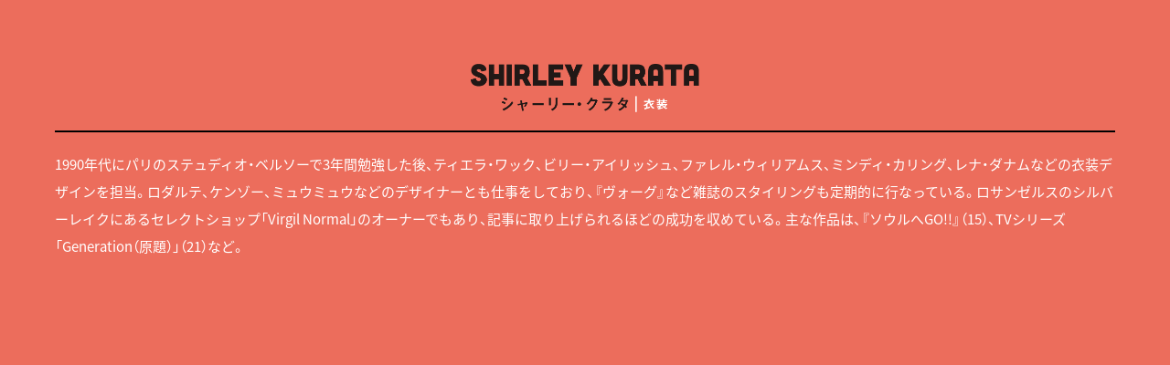

--- FILE ---
content_type: text/html; charset=UTF-8
request_url: https://gaga.ne.jp/eeaao/staff/shirley.html
body_size: 3248
content:
<!DOCTYPE html>
<html lang="ja">
<head>
  <meta charset="UTF-8">
  <meta name="viewport" content="width=device-width, initial-scale=1.0">
  <meta name="author" content="GAGA">
  <meta name="robots" content="noindex">
  <meta name="description" content="マルチバースとカンフーで世界を救え？！スタジオA24（「ミッドサマー」）が贈る空前絶後のアクション・エンターテイメント、降臨。2023年3月3日（金）公開">
  <meta name="keywords" content="エブリシング・エブリウェア・オール・アット・ワンス,エブエブ,ダニエルズ,ミシェル・ヨー,キー・ホイ・クァイ,ジェイミー・リー・カーティス,アンソニー・ルッソ＆ジョー・ルッソ,スイス・アーミー・マン,インディ・ジョーンズ／魔宮の伝説,アベンジャーズ／インフィニティ・ウォー,アベンジャーズ／エンドゲーム">
  <link rel="canonical" href="https://gaga.ne.jp/eeaao/staff/">
  <!-- Facebook -->
  <meta property="og:type" content="website">
  <meta property="og:title" content="STAFF｜映画『エブリシング・エブリウェア・オール・アット・ワンス』公式サイト">
  <meta property="og:image" content="https://gaga.ne.jp/eeaao/assets/common/img/og02.png">
  <meta property="og:url" content="https://gaga.ne.jp/eeaao/staff/">
  <meta property="og:site_name" content="映画『エブリシング・エブリウェア・オール・アット・ワンス』公式サイト">
  <meta property="og:description" content="マルチバースとカンフーで世界を救え？！スタジオA24（「ミッドサマー」）が贈る空前絶後のアクション・エンターテイメント、降臨。2023年3月3日（金）公開">
  <!-- Twitter -->
  <meta name="twitter:card" content="summary_large_image">
  <meta name="twitter:title" content="STAFF｜映画『エブリシング・エブリウェア・オール・アット・ワンス』公式サイト">
  <meta name="twitter:image" content="https://gaga.ne.jp/eeaao/assets/common/img/og02.png">
  <meta name="twitter:url" content="https://gaga.ne.jp/eeaao/staff/">
  <meta name="twitter:description" content="マルチバースとカンフーで世界を救え？！スタジオA24（「ミッドサマー」）が贈る空前絶後のアクション・エンターテイメント、降臨。2023年3月3日（金）公開">
  <title>STAFF｜映画『エブリシング・エブリウェア・オール・アット・ワンス』公式サイト</title>

  <link rel="stylesheet" type="text/css" href="../assets/common/css/reset.css" media="all">
  <link rel="stylesheet" type="text/css" href="../assets/css/style.css" media="all">
  <link rel="stylesheet" type="text/css" href="../assets/css/staff.css" media="all">

  <!-- icons -->
  <link rel="apple-touch-icon" sizes="180x180" href="../assets/icon/apple-touch-icon.png">
  <link rel="icon" type="image/png" sizes="32x32" href="../assets/icon/favicon-32x32.png">
  <link rel="icon" type="image/png" sizes="16x16" href="../assets/icon/favicon-16x16.png">
  <link rel="manifest" href="../assets/icon/site.webmanifest">
  <link rel="mask-icon" href="../assets/icon/safari-pinned-tab.svg" color="#000000">
  <meta name="msapplication-TileColor" content="#ffffff">
  <meta name="theme-color" content="#ffffff">

  <!-- Google tag (gtag.js) -->
  <script async src="https://www.googletagmanager.com/gtag/js?id=UA-143595797-82"></script>
  <script>
    window.dataLayer = window.dataLayer || [];
    function gtag(){dataLayer.push(arguments);}
    gtag('js', new Date());

    gtag('config', 'UA-143595797-82');
  </script>
  <!-- Google tag (gtag.js) -->
  <script async src="https://www.googletagmanager.com/gtag/js?id=AW-607106766"></script>
  <script>
    window.dataLayer = window.dataLayer || [];
    function gtag(){dataLayer.push(arguments);}
    gtag('js', new Date());

    gtag('config', 'AW-607106766');
  </script>
  <!-- Twitter conversion tracking base code -->
  <script>
  !function(e,t,n,s,u,a){e.twq||(s=e.twq=function(){s.exe?s.exe.apply(s,arguments):s.queue.push(arguments);
  },s.version='1.1',s.queue=[],u=t.createElement(n),u.async=!0,u.src='https://static.ads-twitter.com/uwt.js',
  a=t.getElementsByTagName(n)[0],a.parentNode.insertBefore(u,a))}(window,document,'script');
  twq('config','oe7o0');
  </script>
  <!-- End Twitter conversion tracking base code -->
  <!-- Meta Pixel Code -->
  <script>
    !function(f,b,e,v,n,t,s)
    {if(f.fbq)return;n=f.fbq=function(){n.callMethod?
    n.callMethod.apply(n,arguments):n.queue.push(arguments)};
    if(!f._fbq)f._fbq=n;n.push=n;n.loaded=!0;n.version='2.0';
    n.queue=[];t=b.createElement(e);t.async=!0;
    t.src=v;s=b.getElementsByTagName(e)[0];
    s.parentNode.insertBefore(t,s)}(window, document,'script',
    'https://connect.facebook.net/en_US/fbevents.js');
    fbq('init', '934935984528809');
    fbq('track', 'PageView');
  </script>
  <noscript><img height="1" width="1" style="display:none"
    src="https://www.facebook.com/tr?id=934935984528809&ev=PageView&noscript=1"
  /></noscript>
  <!-- End Meta Pixel Code -->

</head>

<body class="staff">
  <!-- container -->
  <div class="container">
    <dl class="staff-wrap">
      <dt><img src="../assets/img/staff/staff-name-shirley.png" alt="SHIRLEY KURATA　シャーリー・クラタ"></dt>
      <dd><p>1990年代にパリのステュディオ・ベルソーで3年間勉強した後、ティエラ・ワック、ビリー・アイリッシュ、ファレル・ウィリアムス、ミンディ・カリング、レナ・ダナムなどの衣装デザインを担当。ロダルテ、ケンゾー、ミュウミュウなどのデザイナーとも仕事をしており、『ヴォーグ』など雑誌のスタイリングも定期的に行なっている。ロサンゼルスのシルバーレイクにあるセレクトショップ「Virgil Normal」のオーナーでもあり、記事に取り上げられるほどの成功を収めている。主な作品は、『ソウルへGO!!』（15）、TVシリーズ「Generation（原題）」（21）など。</p></dd>
    </dl>
  </div>
  <!-- / container -->

  <!-- js -->
  <script src="../assets/lib/jquery.js?v3.6.0"></script>
  <script src="../assets/lib/wow.min.js"></script>
  <script src="../assets/lib/colorbox/jquery.colorbox.js"></script>
  <script src="../assets/js/scripts.js"></script>

  <!-- リマーケティング タグの Google コード -->
  <!--
  リマーケティング タグは、個人を特定できる情報と関連付けることも、デリケートなカテゴリに属するページに設置することも許可されません。タグの設定方法については、こちらのページをご覧ください。
  http://google.com/ads/remarketingsetup
  -->
  <script type="text/javascript">
  /* <![CDATA[ */
  var google_conversion_id = 970688760;
  var google_custom_params = window.google_tag_params; var google_remarketing_only = true;
  /* ]]> */
  </script>
  <script type="text/javascript" src="//www.googleadservices.com/pagead/conversion.js">
  </script>
  <noscript>
  <div style="display:inline;">
  <img height="1" width="1" style="border-style:none;" alt="" src="//googleads.g.doubleclick.net/pagead/viewthroughconversion/970688760/?value=0&amp;guid=ON&amp;script=0"/>
  </div>
  </noscript>

  <!-- Yahoo Code for your Target List -->
  <script type="text/javascript" language="javascript">
  /* <![CDATA[ */
  var yahoo_retargeting_id = 'ZZD1GX0W3Y'; var yahoo_retargeting_label = ''; var yahoo_retargeting_page_type = ''; var yahoo_retargeting_items = [{item_id: '', category_id: '', price: '',
  quantity: ''}];
  /* ]]> */
  </script>
  <script type="text/javascript" language="javascript" 
  src="https://b92.yahoo.co.jp/js/s_retargeting.js"></script>

  <script async src="https://s.yimg.jp/images/listing/tool/cv/ytag.js"></script>
  <script>
  window.yjDataLayer = window.yjDataLayer || [];
  function ytag() { yjDataLayer.push(arguments); }
  ytag({
    "type":"yjad_retargeting",
    "config":{
      "yahoo_retargeting_id": "J37TZW07UZ",
      "yahoo_retargeting_label": "",
      "yahoo_retargeting_page_type": "",
      "yahoo_retargeting_items":[
        {item_id: '', category_id: '', price: '', quantity: ''}
      ]
    }
  });
  </script>

</body>
</html>

--- FILE ---
content_type: text/css
request_url: https://gaga.ne.jp/eeaao/assets/common/css/reset.css
body_size: 1536
content:
@charset "utf-8";

/******************************************************
初期化
******************************************************/

body,
div,
dl,dt,dd,
ul,ol,li,
h1,h2,h3,h4,h5,h6,
pre,
form,
fieldset,
input,
textarea,
p,
blockquote,
th,
td {
	margin:0;
	padding:0;
} 

table {  
	border-collapse:collapse;
	border-spacing:0;
} 

img,
embed,
object {
	vertical-align:middle;
}

ul,li{
	list-style:none;
}

button{
        background-color: transparent;
        border: none;
        cursor: pointer;
        outline: none;
        padding: 0;
        appearance: none;
}

/*--------------------------------------------
 * firefox
 -------------------------------------------*/
html {
	overflow-y:scroll;
}

a:link,
a:visited {
	outline-width:0;
}
a:hover,
a:active {
	outline-width:0;
}


/*--------------------------------------------
 * param
 -------------------------------------------*/
html {
	overflow-y:scroll;
}

a:link,
a:visited {
	outline-width:0;
}
a:hover,
a:active {
	outline-width:0;
}

/*a:link,
a:visited {
	color: #0B237E;
}
a:hover,
a:active {
	color: #02A4F3;
}*/


/*--------------------------------------------
 * clearfix
 -------------------------------------------*/

.clearfix:after {
	content:".";
	height:0;
	clear:both;
	display: block;
	visibility:hidden;
}

.clearfix {
	display:inline-block;
}

/* Hides from IE-mac \*/
* html .clearfix { height:1%; }
.clearfix { display:block; }
/* End hide from IE-mac */


/*--------------------------------------------
 * font-weight
 -------------------------------------------*/
.font-w100 {
	font-weight:100;
}
.font-w200 {
	font-weight:200;
}
.font-w300 {
	font-weight:300;
}
.font-w400 {
	font-weight:400;
}
.font-w500 {
	font-weight:500;
}
.font-w600 {
	font-weight:600;
}

/*--------------------------------------------
 * text-align
 -------------------------------------------*/
.center {
	text-align: center;
}
.left {
	text-align: left;
}
.right {
	text-align: right;
}
.top {
	vertical-align: top;
}
.mid {
	vertical-align: middle;
}
.btm {
	vertical-align: bottom;
}

.block {
	display: block;
}
.inline-block {
	display: inline-block;
}
.inline {
	display: inline;
}
.bold {
	font-weight: bold;
}
.line {
	line-height: 1.2;
}
.normal {
	font-weight: normal;
}
/*--------------------------------------------
 * width
 -------------------------------------------*/
.w-160px {
	width: 160px !important;
}
.w-10 {
	width: 15% !important;
}
.w-15 {
	width: 15% !important;
}
.w-20 {
	width: 20% !important;
}
.w-25 {
	width: 25%;
}
.w-30 {
	width: 30%;
}
.w-40 {
	width: 40%;
}
.w-50 {
	width: 50%;
}
.w-60 {
	width: 60%;
}
.w-70 {
	width: 70%;
}
.w-75 {
	width: 75%;
}
.w-80 {
	width: 80% !important;
}
.w-85 {
	width: 85% !important;
}
.w-90 {
	width: 90% !important;
}
.w-100 {
	width: 100% !important;
}

/*--------------------------------------------
 * font-size
 -------------------------------------------*/
.font-50 {
	font-size: 50%;
}
.font-60 {
	font-size: 60%;
}
.font-70 {
	font-size: 70%;
}
.font-75 {
	font-size: 75%;
}
.font-80 {
	font-size: 80%;
}
.font-85 {
	font-size: 85%;
}
.font-90 {
	font-size: 90%;
}
.font-110 {
	font-size: 110%;
}
.font-115 {
	font-size: 115%;
}
.font-120 {
	font-size: 120%;
}
.font-125 {
	font-size: 125%;
}
.font-130 {
	font-size: 130%;
}
.font-140 {
	font-size: 140%;
}
.font-150 {
	font-size: 150%;
}
.font-160 {
	font-size: 160%;
}
.font-170 {
	font-size: 170%;
}
.font-180 {
	font-size: 180%;
}
.font-190 {
	font-size: 190%;
}
.font-200 {
	font-size: 200%;
}

/*--------------------------------------------
 * margin-top
 -------------------------------------------*/
.mt-0 {
	margin-top: 0 !important;
}
.mt-5 {
	margin-top: 5px;
}
.mt-10 {
	margin-top: 10px;
}
.mt-15 {
	margin-top: 15px;
}
.mt-20 {
	margin-top: 20px;
}
.mt-30 {
	margin-top: 30px;
}
.mt-35 {
	margin-top: 35px;
}
.mt-50 {
	margin-top: 50px;
}
.mt-100 {
	margin-top: 100px;
}
/*--------------------------------------------
 * margin-bottom
 -------------------------------------------*/
.mb-0 {
	margin-bottom: 0 !important;
}
.mb-5 {
	margin-bottom: 5px;
}
.mb-10 {
	margin-bottom: 10px;
}
.mb-15 {
	margin-bottom: 15px;
}
.mb-20 {
	margin-bottom: 20px;
}
.mb-25 {
	margin-bottom: 25px;
}
.mb-30 {
	margin-bottom: 30px;
}
.mb-35 {
	margin-bottom: 35px;
}
.mb-50 {
	margin-bottom: 50px;
}
.mb-60 {
	margin-bottom: 60px;
}
.mb-70 {
	margin-bottom: 70px;
}
.mb-80 {
	margin-bottom: 80px;
}
.mb-90 {
	margin-bottom: 90px;
}
.mb-100 {
	margin-bottom: 100px;
}
.mb-150 {
	margin-bottom: 150px;
}
.mb-200 {
	margin-bottom: 200px;
}
/*--------------------------------------------
 * margin-left
 -------------------------------------------*/
.ml-10 {
	margin-left: 10px;
}
.ml-15 {
	margin-left: 15px;
}
.ml-20 {
	margin-left: 20px;
}
.ml-30 {
	margin-left: 30px;
}
.ml-35 {
	margin-left: 35px;
}
.ml-50 {
	margin-left: 50px;
}
/*--------------------------------------------
 * margin-right
 -------------------------------------------*/
.mr-10 {
	margin-right: 10px;
}
.mr-15 {
	margin-right: 15px;
}
.mr-20 {
	margin-right: 20px;
}
.mr-30 {
	margin-right: 30px;
}
.mr-35 {
	margin-right: 35px;
}
.mr-50 {
	margin-right: 50px;
}
/*--------------------------------------------
 * padding-top
 -------------------------------------------*/
.pt-5 {
	padding-top: 5px;
}
.pt-10 {
	padding-top: 10px;
}
.pt-15 {
	padding-top: 15px;
}
.pt-20 {
	padding-top: 20px;
}
.pt-25 {
	padding-top: 25px;
}
.pt-30 {
	padding-top: 30px;
}
.pt-35 {
	padding-top: 35px;
}
.pt-50 {
	padding-top: 50px;
}
.pt-60 {
	padding-top: 60px;
}
.pt-70 {
	padding-top: 70px;
}
.pt-80 {
	padding-top: 80px;
}
.pt-90 {
	padding-top: 90px;
}
.pt-100 {
	padding-top: 100px;
}
/*--------------------------------------------
 * padding-bottom
 -------------------------------------------*/
.pb-5 {
	padding-bottom: 5px;
}
.pb-10 {
	padding-bottom: 10px;
}
.pb-15 {
	padding-bottom: 15px;
}
.pb-20 {
	padding-bottom: 20px;
}
.pb-30 {
	padding-bottom: 30px;
}
.pb-35 {
	padding-bottom: 35px;
}
.pb-40 {
	padding-bottom: 40px;
}
.pb-50 {
	padding-bottom: 50px;
}
/*--------------------------------------------
 * padding-left
 -------------------------------------------*/
.pl-5 {
	padding-left: 5px;
}
.pl-10 {
	padding-left: 10px;
}
.pl-15 {
	padding-left: 15px;
}
.pl-20 {
	padding-left: 20px;
}
.pl-30 {
	padding-left: 30px;
}
.pl-35 {
	padding-left: 35px;
}
.pl-50 {
	padding-left: 50px;
}
.pl-230 {
	padding-left: 230px;
}
/*--------------------------------------------
 * padding-right
 -------------------------------------------*/
.pr-5 {
	padding-right: 5px;
}
.pr-10 {
	padding-right: 10px;
}
.pr-15 {
	padding-right: 15px;
}
.pr-20 {
	padding-right: 20px;
}
.pr-30 {
	padding-right: 30px;
}
.pr-35 {
	padding-right: 35px;
}
.pr-50 {
	padding-right: 50px;
}
.pr-150 {
	padding-right: 150px;
}
.pr-160 {
	padding-right: 160px;
}




--- FILE ---
content_type: text/css
request_url: https://gaga.ne.jp/eeaao/assets/css/style.css
body_size: 3283
content:
@import url('https://cdn.jsdelivr.net/npm/yakuhanjp@3.3.1/dist/css/yakuhanjp.min.css');
@import url('https://cdn.jsdelivr.net/npm/yakuhanjp@3.3.1/dist/css/yakuhanmp.min.css');
@import url('https://fonts.googleapis.com/earlyaccess/notosansjapanese.css');
@import url('https://fonts.googleapis.com/css2?family=Oswald:wght@300;400;500;600;700&display=swap');
@import url('https://fonts.googleapis.com/css2?family=Righteous&display=swap');

html{
	overflow-x: hidden;
}
body{
	margin: 0;
	padding: 0;
	font-size: 15px;
	/*font-family: YakuHanMP, "游明朝体", "Yu Mincho", YuMincho, "ヒラギノ明朝 Pro", "Hiragino Mincho Pro", "MS P明朝", "MS PMincho", serif;*/
	font-family: YakuHanJP, 'Noto Sans Japanese', 游ゴシック, 'Yu Gothic Medium', 'Hiragino Sans', sans-serif;
	font-weight: normal;
	line-height: 2;
	color: #000;
	position: relative;
	background: #fff;
  overflow: hidden;
}
a img {
	border: none;
	transition: all .5s;
}
img{
	display: block;
	width: 100%;
	height: auto;
	-webkit-backface-visibility: hidden;
}
a,a:hover,
a:active{
	text-decoration:none;
}
a:hover img {
	opacity: 0.7;
}

.pc{
	display:block;
}
.pc-inline{
	display:inline;
}
.sp{
	display:none;
}
@media screen and (max-width: 640px) {
	body{
	}
	.pc,.pc-inline{
		display:none;
	}
	.sp{
		display:block;
	}
}
@media print{
	img {
		display: none;
	}
	*{
		background: none;
	}
}
/***********************************************************
 * asset
************************************************************/
#contents {
 	width: 100%;
 	position:relative;
  	margin:0 auto;
	overflow: hidden;
	/*background: #ffe700;*/
}
.-inner{
	width: 90%;
	max-width: 856px;
	margin: 0 auto;
	position: relative;
}
.container{
 	position:relative;
	z-index:1;
}
h2{
	font-family: 'Teko', sans-serif;
	font-size: 40px;
	text-align: center;
	margin-bottom: 35px;
	letter-spacing: .5em;
	color: #7D0607;
	font-weight: normal;
	padding-left: .5em;
}
@media screen and (max-width: 640px) {
	.container{
	}
	h2{
		font-size: 40px;
		line-height: 1.5;
		margin-bottom: 20px;
	}
}

/***********************************************************
 * contents
************************************************************/
section{
	position:relative;
	width: 100%;
	margin: 0 auto;
	padding: 0 0 100px 0;
}
@media screen and (max-width: 640px) {
	section{
		padding: 0 0 15% 0;
	}
}
/***********************************************************
 * header navi
************************************************************/
.header {
  position: fixed;
  top: 0;
  left: 0;
  z-index: 9999;
  width: 100%;
  display: flex;
}
.header.nav-fixed {
  position: fixed;
  top: 0;
  transform: translateY(0)
}
.header-sns{
  padding: 10px;
}
@media screen and (max-width: 640px) {}
.fixed {
  left: 0;
  position: fixed;
  top: 0
}
.nav-logo{
  width: 80%;
  margin: 0 auto;
  max-width: 635px;
  position: absolute;
  left: 0;
  right: 0;
  margin: auto;
}
.nav {
  width: 100%;
  position: absolute;
  top: 0;
  left: 94px;
  right: 0;
  margin: auto;
  background: linear-gradient(0deg, rgba(93,33,51,.95) 0%, rgba(37,31,47,.95) 100%);  display: none;
  height: 100vh;
  left: 0;
  z-index: 99;
}
.nav-list {
  font-weight: 400;
  font-size: 16px;
  display: flex;
  justify-content: center;
  align-items: center;
  flex-wrap: wrap;
  align-content: center;
  height: 100%;
  max-width: 1024px;
  width: 100%;
  margin: 0 auto;
  position: relative;
  margin-top: 10%;
}
.nav-list-item {
  font-weight: 300;
  text-align: center;
  width: 25%;
  font-size: 50px;
  font-family: 'Righteous', cursive;
  padding-top: 25%;
  display: flex;
  justify-content: center;
  align-items: center;
   position: absolute;
}
.nav-list-item a {
	color: #CBEBFF;
  line-height: 1.2;
  text-align: center;
  text-decoration: none !important;
  background: url("../common/img/menu.png") no-repeat center center;
  background-size: cover;
  position: absolute;
  top: 0;
  bottom: 0;
  margin: auto;
  width: 100%;
  display: flex;
  align-items: center;
  justify-content: center;
  transition: all .5s;
  letter-spacing: .05em;
  font-size: 33px;
}
.nav-list-item a:hover {
  color: #fff;
}
.nav-list-item > ul li{
  width: 64%;
  padding-top: 64%;
}
.nav-list-item > ul li a{
  font-size: 17px;
}
.nav-list-item a p{
}
.nav-list-item.-top{
  top: 25%;
  left: 0;
  margin: auto;
}
.nav-list-item.-about{  
  left: 0;
  right: 0;
  margin: auto;
  top: 5%;
}
.nav-list-item.-intro{  
  top: 25%;
  left: -55%;
}
.nav-list-item.-story{
  top: 85%;
  left: -15%;
}
.nav-list-item.-cast{
  top: 85%;
  right: -15%;
}
.nav-list-item.-staff{
  top: 25%;
  right: -55%;
}
.nav-list-item.-news{
  right: 5%;
  top: 35%;
}
.nav-list-item.-trailer{
  top: 0;
  right: 0;
}
.nav-sns{
  position: absolute;
  width: 40%;
  max-width: 250px;
  bottom: 8%;
  left: 0;
  right: 0;
  margin: auto;
}
.nav-hash{
  position: absolute;
  width: 40%;
  max-width: 250px;
  bottom: 3%;
  left: 0;
  right: 0;
  margin: auto;
}
.menu {
  width: 50px;
  height: 100%;
  min-height: 50px;
  cursor: pointer;
  z-index: 999;
  position: relative;
  position: absolute;
  top: 20px;
  right: 20px
}
.menu1 {
  width: 50px;
  height: 10px;
  background-color: #E60012;
  position: absolute;
  top: 0;
  bottom: auto;
  left: 0;
  right: 0;
  margin: auto;
  box-shadow: 1px 1px 2px 0px rgba(78,12,9,.7);
}
.menu2 {
  width: 50px;
  height: 10px;
  background-color: #E60012;
  position: absolute;
  top: 17px;
  bottom: auto;
  left: 0;
  right: 0;
  margin: auto;
  box-shadow: 1px 1px 2px 0px rgba(78,12,9,.7);
}
.menu3 {
  width: 50px;
  height: 10px;
  background-color: #E60012;
  position: absolute;
  top: 35px;
  bottom: auto;
  left: 0;
  right: 0;
  margin: auto;
  box-shadow: 1px 1px 2px 0px rgba(78,12,9,.7);
}
.menu1,
.menu2,
.menu3{
  transition: all 0.5s ease-out;
  -o-transition: all 0.5s ease-out;
  opera-moz-transition: all 0.5s ease-out;
  firefox-webkit-transition: all 0.5s ease-out;
  chromesafari-ms-transition: all 0.5s ease-out;
}
.menu:hover .menu1,
.menu:hover .menu2,
.menu:hover .menu3{
  background-color: #152BFB;
}
.menuclick1 {
  top: 15px;
  bottom: auto;
  background-color: #E237E2;
  -moz-transform: rotate(405deg);
  -webkit-transform: rotate(405deg);
  -o-transform: rotate(405deg);
  -ms-transform: rotate(405deg);
  transform: rotate(405deg);
  box-shadow: none;
}
.menuclick2 {
  display: none;
}
.menuclick3 {
  top: 15px;
  bottom: auto;
  background-color: #E237E2;
  -moz-transform: rotate(-405deg);
  -webkit-transform: rotate(-405deg);
  -o-transform: rotate(-405deg);
  -ms-transform: rotate(-405deg);
  transform: rotate(-405deg);
  box-shadow: none;
}
@media screen and (max-width: 1000px) {
  .nav-list-item a{
    font-size: 3vw;
  }
  .nav-list-item > ul li a{
    font-size: 1.8vw;
  }
}
@media screen and (max-width: 768px) {
  .nav-logo{
    width: 50%;
    margin: 5% auto;
  }
  .nav-list-item{
    width: 45%;
    padding-top: 45%;
  }
  .nav-list-item a {
    font-size: 5.5vw;
  }
  .nav-list-item > ul li a{
    font-size: 3.5vw;
  }
  .nav-list-item.-top{
    top: 0;
    left: -10%;
  }
  .nav-list-item.-about{
    top: 32%;
    left: 2%;
    right: auto;
  }
  .nav-list-item.-intro{
    top: -35%;
    right: -35%;
    left: auto;
  }
  .nav-list-item.-story{
    top: 25%;
    right: -53%;
    left: auto;
  }
  .nav-list-item.-cast{
    top: 82%;
    right: -15%;
  }
  .nav-list-item.-staff{
    top: 85%;
    left: -15%;
  }
  .nav-list-item.-news{
    right: -10%;
    top: 40%;
  }
  .nav-list-item.-trailer{
    top: 0;
    right: 0;
  }
}
@media screen and (max-width: 640px) {
  .nav .pc {
    display: none !important
  }
  .nav .sp {
    display: block !important
  }
  .nav {
    display: none;
    height: 100vh;
    left: 0;
    z-index: 99
  }
  .nav-list {
    margin-top: 15%;
  }
  .nav-list-item.-about{
    top: 27%;
  }
  
  .menu {
    width: 30px;
    height: 100%;
    min-height: 50px;
    cursor: pointer;
    z-index: 999;
    position: relative;
    position: absolute;
    top: 10px;
    right: 10px;
  }
  .menu1 {
    width: 30px;
    height: 6px;
    top: 0;
  }
  .menu2 {
    width: 30px;
    height: 6px;
    top: 11px;
  }
  .menu3 {
    width: 30px;
    height: 6px;
    top: 22px;
  }
  .menuclick1 {
    top: 15px;
  }
  .menuclick3 {
    top: 15px;
  }
}
/*--------------------------------------*/
/* sns */
._sns{
  display: flex;
  justify-content: center;
  align-items: center;
}
._sns li{
  margin: 0 4px;
  font-size: 20px;
  line-height: 1;
}
._sns li a{
  color: #fff;
  background: #E60012;
  transition: all .5s;
  border-radius: 50%;
  padding: 10px;
  width: 35px;
  height: 35px;
  display: flex;
  justify-content: center;
  align-items: center;
  box-shadow: 1px 1px 2px 0px rgba(78,12,9,.7);
  box-sizing: border-box;
}
._sns li a:hover{
	background: #152BFB;
}
@media screen and (max-width: 640px) {
  ._sns li{
    font-size: 15px;
  }
  ._sns li a{
    width: 30px;
    height: 30px;
  }
}

/*-----------------
* slick
-----------------*/
.slick-list {
	margin-bottom: 15px;
	width: 100%;
	margin: 0 auto;
	box-sizing: border-box;
}
.slick-slide{
	text-align: center;
	margin: 0 10px;
	position: relative;
}
.slick-slide img{
	width: 100%;
	margin: 0 auto;
}
.slick-dots li button:before{
	transition: all .5s;
}
.slick-dots li.slick-active button:before,
.slick-dots li.slick-active button:before{
    opacity: .75;
    color: #666 !important;
}
.slick-prev {
	z-index: 11;
	width: 30px;
	height: 30px;
  	border: 5px solid;
  	border-color:  transparent transparent #fff #fff;
  	transform: rotate(45deg);
	margin-top: -30px;
}
.slick-prev:before {
	content: none;
	width: 30px;
	height: 30px;
  	border: 5px solid;
  	border-color:  transparent transparent #fff #fff;
  	transform: rotate(45deg);
}
.slick-next {
	z-index: 11;
	width: 30px;
	height: 30px;
  	border: 5px solid;
  	border-color: #fff #fff transparent transparent;
  	transform: rotate(45deg);
	margin-top: -30px;
}
.slick-next:before {
	content: none;
	width: 30px;
	height: 30px;
  	border: 5px solid;
  	border-color: #fff #fff transparent transparent;
  	transform: rotate(45deg);
}
.slick-prev{
	left: 12%;
}
.slick-prev:before{
	content: none;
}
.slick-prev:hover {
}

.slick-next{
	right: 12%;
}
.slick-next:before{
	content: none;
}
.slick-next:hover {
}


/****loading****/
#loading {
	width: 100%;
	height: 100%;
	background: #000;
	position: fixed;
	top: 0;
	left: 0;
	z-index: 99999;
	display: flex;
	justify-content:center;
	align-items: center;
}
.loader {
  position: absolute;
  top: calc(50% - 32px);
  left: calc(50% - 32px);
  width: 64px;
  height: 64px;
}

.loader div {
  position: absolute;
  top: 0;
  left: 0;
  width: 100%;
  height: 100%;
  border-radius: 50%;
  box-sizing: border-box;
  opacity: .8;
}
.loading-eye{
  width: 90px;
  height: 47px;
}
.one {
  border-top: 1px solid #8FB259;
  animation: rotate-left 1s linear infinite;
}

.two {
  border-right: 1px solid #CCCC52;
  animation: rotate-right 1s linear infinite;
}

.three {
  border-bottom: 1px solid #FFD933;
  animation: rotate-right 1s linear infinite;
}

.four {
  border-left: 1px solid #FF7F00;
  animation: rotate-right 1s linear infinite;
}

@keyframes rotate-left {
  0% {
    transform: rotate(360deg);
  }
  100% {
    transform: rotate(0deg);
  }
}

@keyframes rotate-right {
  0% {
    transform: rotate(0deg);
  }
  100% {
    transform: rotate(360deg);
  }
}
#icon{
    fill: #000;
  animation: loading 1.4s infinite linear;
}
@keyframes loading {
  0% {
    fill: #000000;
  }
  50% {
    fill: #ffffff;
  }
  100% {
    fill: #000000;
  }
}


/*******************************************************************
 * pageTop
 *******************************************************************/
#pageTop {
	width: 43px;
	height: 73px;
	color: #000;
	position: fixed;
	bottom: 20px;
	right: 20px;
	z-index: 1000;
	cursor: pointer;
	transition: all .2s;
  padding-bottom: 0;
}
#pageTop:hover {
	padding-bottom: 10px;
}
@media screen and (max-width: 640px) {
	#pageTop {
		width: 30px;
		height: 50px;
		bottom: 10px;
    right: 10px;
	}
}



--- FILE ---
content_type: text/css
request_url: https://gaga.ne.jp/eeaao/assets/css/staff.css
body_size: 207
content:
/***********************************************************

 * staff

************************************************************/
body{
	background: #EC6D5C;
  color: #fff;
	padding-top: 10px;
}
.staff-wrap{
  padding: 60px;
}
.staff-wrap dl{}
.staff-wrap dt{
  margin-bottom: 20px;
  padding-bottom: 20px;
  border-bottom: solid 2px #000;
}
.staff-wrap dt img{
  height: 53px;
  width: auto;
  margin: 0 auto;
}
.staff-wrap dd{}
@media screen and (max-width:768px) {
}
@media screen and (max-width: 640px) {
  .staff-wrap{
    padding: 50px 25px 25px;
  }
  .staff-wrap dl{}
  .staff-wrap dt{
  }
  .staff-wrap dt img{
    height: 50px;
  }
  .staff-wrap dd{
    font-size: 14px;
  }
}
/*--------------------------------------*/


--- FILE ---
content_type: application/javascript; charset=UTF-8
request_url: https://gaga.ne.jp/eeaao/assets/js/scripts.js
body_size: 1702
content:
$(window).load(function(){
	$("#loading").delay(2000).fadeOut();
});

$(function() {
	new WOW().init();
});
/*-----------------------------------------
** img
-----------------------------------------*/
$(function() {
  var $elem = $('.switch');
  var sp = '_sp.';
  var pc = '_pc.';
  var replaceWidth = 640;

  function imageSwitch() {
    var windowWidth = parseInt($(window).width());

    $elem.each(function() {
      var $this = $(this);
      if(windowWidth >= replaceWidth) {
        $this.attr('src', $this.attr('src').replace(sp, pc));

      } else {
        $this.attr('src', $this.attr('src').replace(pc, sp));
      }
    });
  }
  imageSwitch();

  var resizeTimer;
  $(window).on('resize', function() {
    clearTimeout(resizeTimer);
    resizeTimer = setTimeout(function() {
      imageSwitch();
    }, 0);
  });
});
/*-----------------------------------------
** nav
-----------------------------------------*/
//var wid = $(window).width();
//var naviMenu = $('.menu'); 
$(".menu, .nav-list-item a").click(function () {
    $(".menu1").toggleClass("menuclick1");
    $(".menu2").toggleClass("menuclick2");
    $(".menu3").toggleClass("menuclick3");
});
$('.menu').click(function () {
    if ($('.nav').css('display') == 'none') {
        $('.nav').slideDown();
    } else {
        $('.nav').slideUp();
    }
});
$('.nav-list-item a').click(function () {
    if ($('.nav').css('display') == 'block') {
        $('.nav').slideUp('fast');
    }
});
/*-----------------------------------------
** animation
-----------------------------------------*/
// (function(){
// var interval =500;
// var fade_speed = 100;
// $(".story-ph-slide img").hide();
// $(".story-ph-slide img:first").addClass("active").show();
// 
// var changeImage = function(){
// 		var $active = $(".story-ph-slide img.active");
// 		var $next = $active.next("img").length?$active.next("img"):$(".story-ph-slide img:first");
//    
// 		$active.fadeOut(fade_speed).removeClass("active");
// 		$next.fadeIn(fade_speed).addClass("active");
// }
// setInterval(changeImage,interval);
// }());

$(function(){
  $(".eye-l img:not(:first-child)").hide();
  setInterval(function() {
    $(".eye-l img:first-child").fadeOut("slow").next("img").fadeIn("slow").end().appendTo(".eye-l");
  },750);
  $(".eye-r img:not(:first-child)").hide();
  setInterval(function() {
    $(".eye-r img:first-child").fadeOut("slow").next("img").fadeIn("slow").end().appendTo(".eye-r");
  },750);
});

$(function() {
  $('.js-hover').each(function() {
    var src_off = $(this).find('img').attr('src'),
        src_on = src_off.replace('_off', '_on');
    $('.js-hover').attr('src', src_off);
    $(this).hover(function() {
      $(this).find('img').attr('src', src_on);
    }, function() {
      $(this).find('img').attr('src', src_off);
    });
  });
});
$(function(){
  $(window).scroll(function (){
    $('.story-ph-slide').each(function(){
      var position = $(this).offset().top;
      var scroll = $(window).scrollTop();
      var windowHeight = $(window).height();
      if (scroll > position - windowHeight + 200){
        $(this).addClass('blink');
      }
    });
  });
});
/*-----------------------------------------
** modal
-----------------------------------------*/
var windowWidth = $(window).width();
var windowSm = 640;
if (windowWidth <= windowSm) {
	$('.news-modal').colorbox({
		iframe       :true,
		width        :'100%',
		height       :'100%',
		scrolling    :true,
		fixed        :true,
		opacity      :0.6,
	});
	$('.youtube-modal').colorbox({
		iframe       :true,
		width        :'100%',
		height       :'100%',
		scrolling    :true,
		fixed        :true,
		opacity      :0.6,
	});
	$('.staff-modal').colorbox({
		iframe       :true,
		width        :'100%',
		height       :'80%',
		scrolling    :true,
		fixed        :true,
		opacity      :0.6,
	});
} else {
	$('.news-modal').colorbox({
		iframe       :true,
		width        :'90%',
		height       :'90%',
		maxWidth	 :980,
		maxHeight	 :870,
		scrolling    :true,
		fixed        :true,
		opacity      :0.6,
	});
	$('.youtube-modal').colorbox({
		iframe       :true,
		width        :'100%',
		height       :'100%',
		scrolling    :true,
		fixed        :true,
		opacity      :0.6,
	});
	$('.staff-modal').colorbox({
		iframe       :true,
		width        :'90%',
		height       :'90%',
		maxWidth	 :980,
		maxHeight	 :480,
		scrolling    :true,
		fixed        :true,
		opacity      :0.6,
	});
    var current_scrollY;
	
    $(".news-modal,youtube-modal").colorbox({
      onOpen:function(){ current_scrollY = $( window ).scrollTop();

      $("#contents").css( {
        position: "fixed",
        width: "100%",
        top: -1 * current_scrollY
      } ); },
      onClosed:function(){ $("#contents").attr( { style: "" } );$("html, body").prop( { scrollTop: current_scrollY } ); }
    })
;}
/*-----------------------------------------
** page scroll
-----------------------------------------*/
$(function () {
 //var headerHight = 70; //ヘッダの高さ
 $('a[href^=#]').click(function(){
     var href= $(this).attr("href");
       var target = $(href == "#" || href == "" ? 'html' : href);
        var position = target.offset().top; //ヘッダの高さ分位置をずらす
     $("html, body").animate({scrollTop:position}, 550, "swing");
        return false;
   });
});
/*-----------------------------------------
** pagetop
-----------------------------------------*/
$(document).ready(function(){
    $('#pageTop').hide();
    $(window).on('scroll', function() {
        if ($(this).scrollTop() > 100) {
            $('#pageTop').fadeIn('fast');
        } else {
            $('#pageTop').fadeOut('fast');
        }
    });
    $('#pageTop,#top').click(function () {
        $('body,html').animate({
        scrollTop: 0
        }, 400);
        return false;
    });
});

